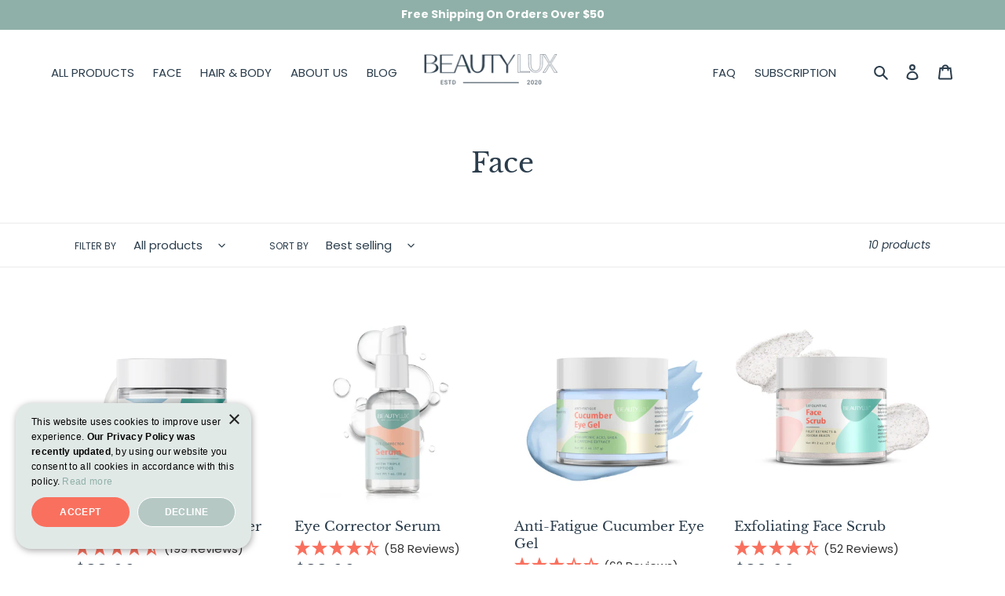

--- FILE ---
content_type: text/javascript
request_url: https://cdn.shopify.com/extensions/40e2e1dc-aa2d-445e-9721-f7e8b19b72d9/onepixel-31/assets/ox-720.min.js
body_size: -125
content:
"use strict";(self.__ox=self.__ox||[]).push([[720],{720:function(t,i,e){e.r(i),e.d(i,{default:function(){return o}});var n=e(844),r=e(60);function a(t,i,e,n,r,a,o){try{var u=t[a](o),c=u.value}catch(t){return void e(t)}u.done?i(c):Promise.resolve(c).then(n,r)}function o(t){var{template_id:i,currency:e}=n.YY,o=!0,u=()=>{var t,i,n=Shopify.checkout,r=n.total_tax||"",a=n.shipping_rate||"",o=n.order_id||"",u=[];n.line_items.forEach((t=>{u.push({item_name:t.title,item_id:t.variant_id,price:t.price,item_variant:t.variant_title,quantity:Number(t.quantity)})})),i=parseFloat(n.total_price),window.uetq=window.uetq||[],null===(t=window.uetq)||void 0===t||t.push("event","purchase",{currency:e,event_value:i,tax:r,shipping:a.price,transaction_id:o,items:u})},c=function(){var i,e=(i=function*(){if(o){for(var i of t)yield(0,r.Kq)(i.pixel_id),u();o=!1}},function(){var t=this,e=arguments;return new Promise((function(n,r){var o=i.apply(t,e);function u(t){a(o,n,r,u,c,"next",t)}function c(t){a(o,n,r,u,c,"throw",t)}u(void 0)}))});return function(){return e.apply(this,arguments)}}();"thank-you"===i&&c()}}}]);

--- FILE ---
content_type: application/x-javascript; charset=utf-8
request_url: https://bundler.nice-team.net/app/shop/status/try-beautylux-com.myshopify.com.js?1768873074
body_size: -362
content:
var bundler_settings_updated='1728296019';